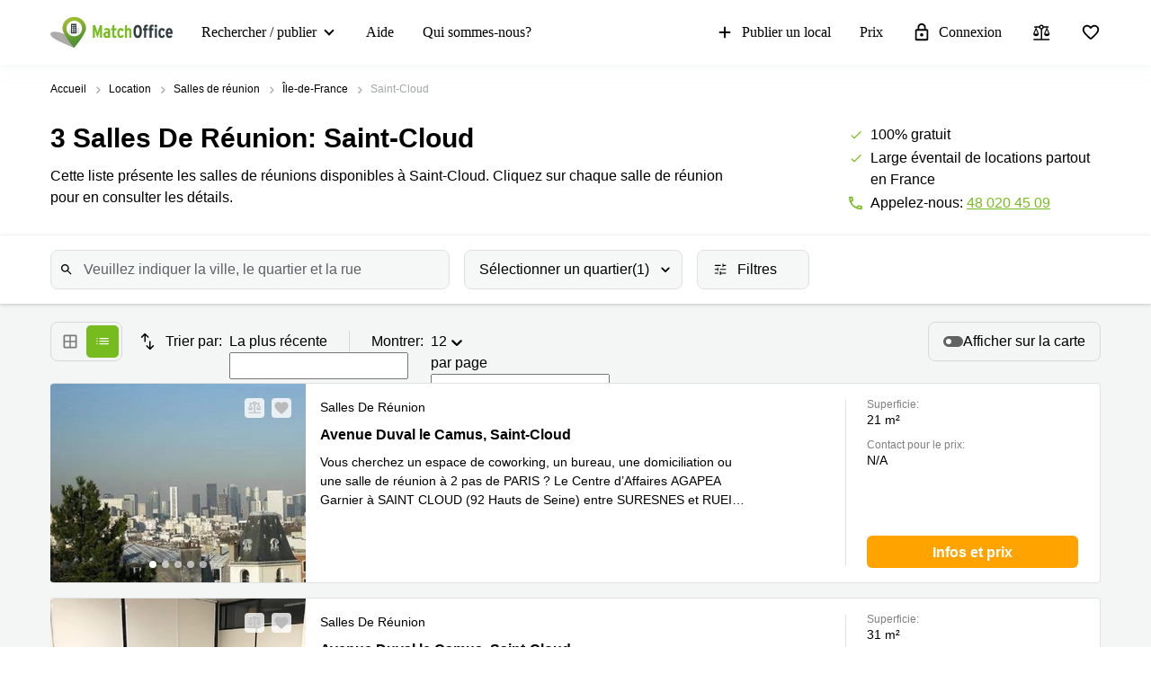

--- FILE ---
content_type: text/css
request_url: https://www.matchoffice.fr/packs/css/5462-2204623b.css
body_size: 421
content:
.search-banner .search-agent-banner{display:flex;align-items:center;justify-content:center;border-top:1px solid #e0e2e2;border-bottom:1px solid #e0e2e2;border-top-left-radius:4px;border-bottom-left-radius:4px}.search-banner .search-agent-banner .search-image{height:132px}.search-banner .list-item__description-wrapper{padding:16px 16px 7px}@media(min-width: 992px){.search-banner .list-item__description-wrapper{padding:32px 16px 10px}}.search-banner .list-item__description-title{margin-bottom:5px}@media(min-width: 992px){.search-banner .list-item__description-title{margin-bottom:10px}}.search-banner .list-item__description-title p{white-space:normal}.search-banner .description-line{margin:0}.search-banner .description-line span{font-size:16px;line-height:24px;font-family:MuseoSans,sans-serif}@media(min-width: 992px){.search-banner .adver-description-tablet{display:none}}.search-banner .adver-description-desktop{display:none}@media(min-width: 992px){.search-banner .adver-description-desktop{display:block}}.search-banner .list-item__get-info-button{background:#77bc1f;text-transform:none;padding:5px 16px;line-height:26px;min-width:173px;margin:0 auto;display:inline-block;border-radius:6px;color:#fff;min-height:36px;text-align:center}.search-banner .list-item__get-info-button:hover{-webkit-text-decoration:none;text-decoration:none;background:#539533}.search-banner .list-item__bottom{position:absolute;bottom:2.5px}.search-banner .advert-images{display:none}@media(min-width: 992px){.search-banner .advert-images{display:block}}.search-banner .advert-images img{max-width:123px;max-height:44px;height:44px}.search-banner__button-wrapper{display:flex;align-items:center;justify-content:center;flex-direction:column;position:relative;border:1px solid #e0e2e2;border-left:none;border-top-right-radius:4px;border-bottom-right-radius:4px;font-size:16px;font-weight:bold}.search-banner__button-wrapper:before{content:"";border-left:1px solid #e0e2e2;position:absolute;height:calc(100% - 36px);top:18px;left:8px}

/*# sourceMappingURL=5462-2204623b.css.map*/